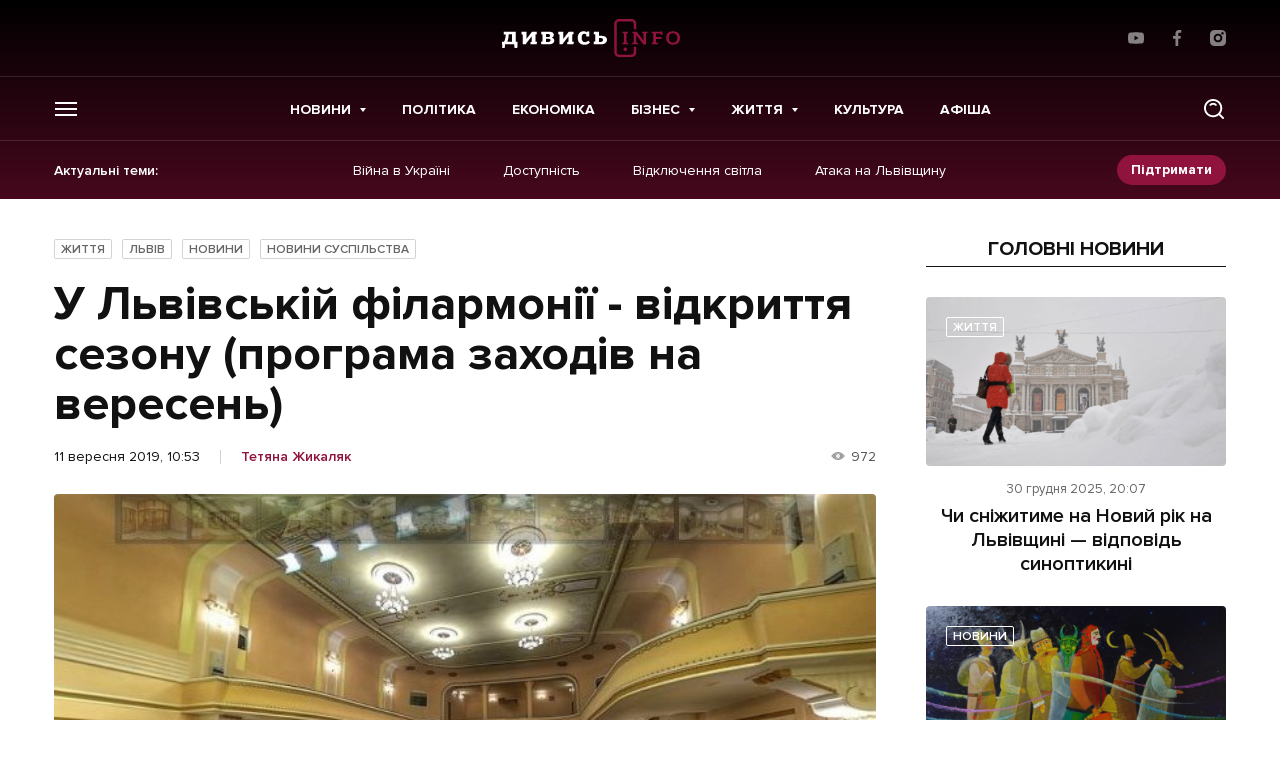

--- FILE ---
content_type: text/html; charset=utf-8
request_url: https://www.google.com/recaptcha/api2/aframe
body_size: 267
content:
<!DOCTYPE HTML><html><head><meta http-equiv="content-type" content="text/html; charset=UTF-8"></head><body><script nonce="BE8E5meYryJR9NYt5h3r6w">/** Anti-fraud and anti-abuse applications only. See google.com/recaptcha */ try{var clients={'sodar':'https://pagead2.googlesyndication.com/pagead/sodar?'};window.addEventListener("message",function(a){try{if(a.source===window.parent){var b=JSON.parse(a.data);var c=clients[b['id']];if(c){var d=document.createElement('img');d.src=c+b['params']+'&rc='+(localStorage.getItem("rc::a")?sessionStorage.getItem("rc::b"):"");window.document.body.appendChild(d);sessionStorage.setItem("rc::e",parseInt(sessionStorage.getItem("rc::e")||0)+1);localStorage.setItem("rc::h",'1767126938641');}}}catch(b){}});window.parent.postMessage("_grecaptcha_ready", "*");}catch(b){}</script></body></html>